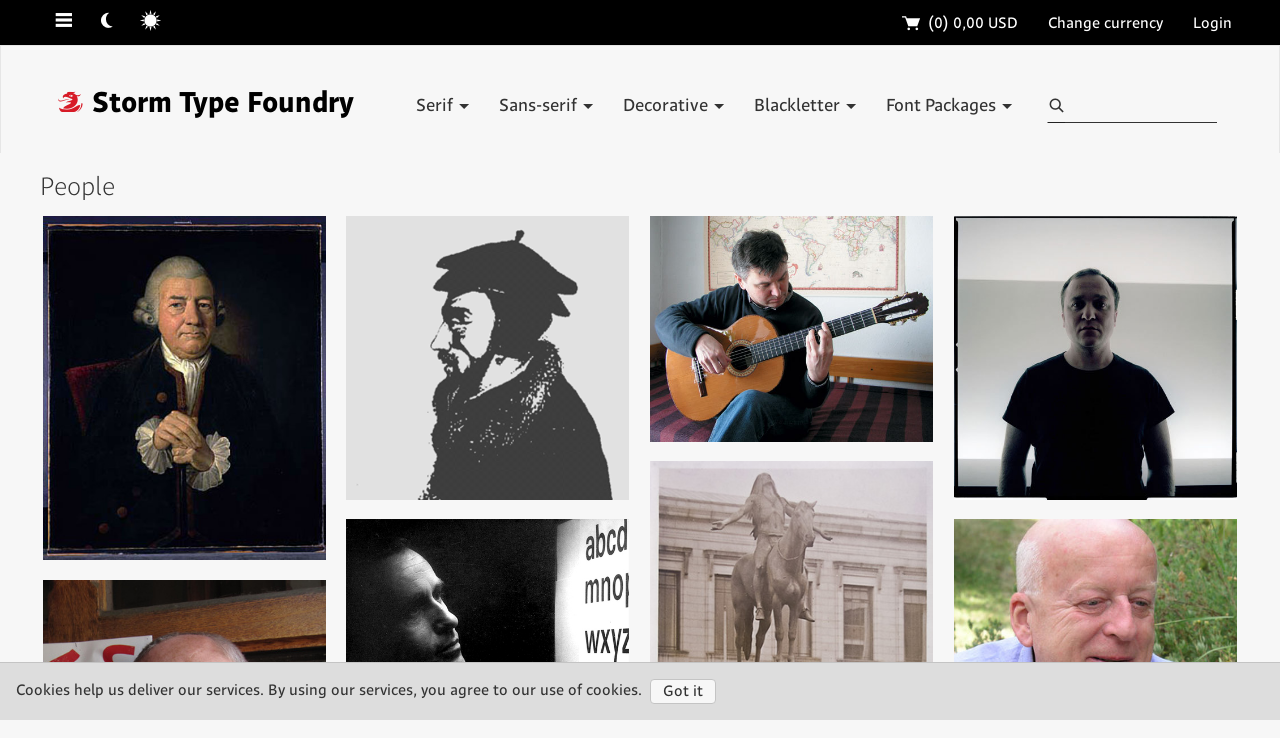

--- FILE ---
content_type: text/html; charset=utf-8
request_url: https://www.stormtype.com/people.php?id=5
body_size: 57411
content:
<!DOCTYPE html><html><head prefix="og: http://ogp.me/ns# fb: http://ogp.me/ns/fb# article: http://ogp.me/ns/article#"><!-- Google tag (gtag.js) -->
<script async src="https://www.googletagmanager.com/gtag/js?id=G-KP8ZB8S8SR"></script>
<script>
  window.dataLayer = window.dataLayer || [];
  function gtag(){dataLayer.push(arguments);}
  gtag('js', new Date());

  gtag('config', 'G-KP8ZB8S8SR');
</script><meta charset="utf-8" />
<script type="text/javascript">window.NREUM||(NREUM={});NREUM.info={"beacon":"bam.nr-data.net","errorBeacon":"bam.nr-data.net","licenseKey":"6864d9329d","applicationID":"5494771","transactionName":"IFdfRBcJXVUEQB4SEQFUWFNKFlRWEV5UTQ0NXFRI","queueTime":0,"applicationTime":185,"agent":""}</script>
<script type="text/javascript">(window.NREUM||(NREUM={})).init={ajax:{deny_list:["bam.nr-data.net"]},feature_flags:["soft_nav"]};(window.NREUM||(NREUM={})).loader_config={licenseKey:"6864d9329d",applicationID:"5494771",browserID:"5494779"};;/*! For license information please see nr-loader-rum-1.303.0.min.js.LICENSE.txt */
(()=>{var e,t,r={122:(e,t,r)=>{"use strict";r.d(t,{a:()=>i});var n=r(944);function i(e,t){try{if(!e||"object"!=typeof e)return(0,n.R)(3);if(!t||"object"!=typeof t)return(0,n.R)(4);const r=Object.create(Object.getPrototypeOf(t),Object.getOwnPropertyDescriptors(t)),a=0===Object.keys(r).length?e:r;for(let o in a)if(void 0!==e[o])try{if(null===e[o]){r[o]=null;continue}Array.isArray(e[o])&&Array.isArray(t[o])?r[o]=Array.from(new Set([...e[o],...t[o]])):"object"==typeof e[o]&&"object"==typeof t[o]?r[o]=i(e[o],t[o]):r[o]=e[o]}catch(e){r[o]||(0,n.R)(1,e)}return r}catch(e){(0,n.R)(2,e)}}},154:(e,t,r)=>{"use strict";r.d(t,{OF:()=>c,RI:()=>i,WN:()=>u,bv:()=>a,gm:()=>o,mw:()=>s,sb:()=>d});var n=r(863);const i="undefined"!=typeof window&&!!window.document,a="undefined"!=typeof WorkerGlobalScope&&("undefined"!=typeof self&&self instanceof WorkerGlobalScope&&self.navigator instanceof WorkerNavigator||"undefined"!=typeof globalThis&&globalThis instanceof WorkerGlobalScope&&globalThis.navigator instanceof WorkerNavigator),o=i?window:"undefined"!=typeof WorkerGlobalScope&&("undefined"!=typeof self&&self instanceof WorkerGlobalScope&&self||"undefined"!=typeof globalThis&&globalThis instanceof WorkerGlobalScope&&globalThis),s=Boolean("hidden"===o?.document?.visibilityState),c=/iPad|iPhone|iPod/.test(o.navigator?.userAgent),d=c&&"undefined"==typeof SharedWorker,u=((()=>{const e=o.navigator?.userAgent?.match(/Firefox[/\s](\d+\.\d+)/);Array.isArray(e)&&e.length>=2&&e[1]})(),Date.now()-(0,n.t)())},163:(e,t,r)=>{"use strict";r.d(t,{j:()=>E});var n=r(384),i=r(741);var a=r(555);r(860).K7.genericEvents;const o="experimental.resources",s="register",c=e=>{if(!e||"string"!=typeof e)return!1;try{document.createDocumentFragment().querySelector(e)}catch{return!1}return!0};var d=r(614),u=r(944),l=r(122);const f="[data-nr-mask]",g=e=>(0,l.a)(e,(()=>{const e={feature_flags:[],experimental:{allow_registered_children:!1,resources:!1},mask_selector:"*",block_selector:"[data-nr-block]",mask_input_options:{color:!1,date:!1,"datetime-local":!1,email:!1,month:!1,number:!1,range:!1,search:!1,tel:!1,text:!1,time:!1,url:!1,week:!1,textarea:!1,select:!1,password:!0}};return{ajax:{deny_list:void 0,block_internal:!0,enabled:!0,autoStart:!0},api:{get allow_registered_children(){return e.feature_flags.includes(s)||e.experimental.allow_registered_children},set allow_registered_children(t){e.experimental.allow_registered_children=t},duplicate_registered_data:!1},browser_consent_mode:{enabled:!1},distributed_tracing:{enabled:void 0,exclude_newrelic_header:void 0,cors_use_newrelic_header:void 0,cors_use_tracecontext_headers:void 0,allowed_origins:void 0},get feature_flags(){return e.feature_flags},set feature_flags(t){e.feature_flags=t},generic_events:{enabled:!0,autoStart:!0},harvest:{interval:30},jserrors:{enabled:!0,autoStart:!0},logging:{enabled:!0,autoStart:!0},metrics:{enabled:!0,autoStart:!0},obfuscate:void 0,page_action:{enabled:!0},page_view_event:{enabled:!0,autoStart:!0},page_view_timing:{enabled:!0,autoStart:!0},performance:{capture_marks:!1,capture_measures:!1,capture_detail:!0,resources:{get enabled(){return e.feature_flags.includes(o)||e.experimental.resources},set enabled(t){e.experimental.resources=t},asset_types:[],first_party_domains:[],ignore_newrelic:!0}},privacy:{cookies_enabled:!0},proxy:{assets:void 0,beacon:void 0},session:{expiresMs:d.wk,inactiveMs:d.BB},session_replay:{autoStart:!0,enabled:!1,preload:!1,sampling_rate:10,error_sampling_rate:100,collect_fonts:!1,inline_images:!1,fix_stylesheets:!0,mask_all_inputs:!0,get mask_text_selector(){return e.mask_selector},set mask_text_selector(t){c(t)?e.mask_selector="".concat(t,",").concat(f):""===t||null===t?e.mask_selector=f:(0,u.R)(5,t)},get block_class(){return"nr-block"},get ignore_class(){return"nr-ignore"},get mask_text_class(){return"nr-mask"},get block_selector(){return e.block_selector},set block_selector(t){c(t)?e.block_selector+=",".concat(t):""!==t&&(0,u.R)(6,t)},get mask_input_options(){return e.mask_input_options},set mask_input_options(t){t&&"object"==typeof t?e.mask_input_options={...t,password:!0}:(0,u.R)(7,t)}},session_trace:{enabled:!0,autoStart:!0},soft_navigations:{enabled:!0,autoStart:!0},spa:{enabled:!0,autoStart:!0},ssl:void 0,user_actions:{enabled:!0,elementAttributes:["id","className","tagName","type"]}}})());var p=r(154),h=r(324);let m=0;const v={buildEnv:h.F3,distMethod:h.Xs,version:h.xv,originTime:p.WN},b={consented:!1},y={appMetadata:{},get consented(){return this.session?.state?.consent||b.consented},set consented(e){b.consented=e},customTransaction:void 0,denyList:void 0,disabled:!1,harvester:void 0,isolatedBacklog:!1,isRecording:!1,loaderType:void 0,maxBytes:3e4,obfuscator:void 0,onerror:void 0,ptid:void 0,releaseIds:{},session:void 0,timeKeeper:void 0,registeredEntities:[],jsAttributesMetadata:{bytes:0},get harvestCount(){return++m}},_=e=>{const t=(0,l.a)(e,y),r=Object.keys(v).reduce((e,t)=>(e[t]={value:v[t],writable:!1,configurable:!0,enumerable:!0},e),{});return Object.defineProperties(t,r)};var w=r(701);const x=e=>{const t=e.startsWith("http");e+="/",r.p=t?e:"https://"+e};var S=r(836),k=r(241);const R={accountID:void 0,trustKey:void 0,agentID:void 0,licenseKey:void 0,applicationID:void 0,xpid:void 0},A=e=>(0,l.a)(e,R),T=new Set;function E(e,t={},r,o){let{init:s,info:c,loader_config:d,runtime:u={},exposed:l=!0}=t;if(!c){const e=(0,n.pV)();s=e.init,c=e.info,d=e.loader_config}e.init=g(s||{}),e.loader_config=A(d||{}),c.jsAttributes??={},p.bv&&(c.jsAttributes.isWorker=!0),e.info=(0,a.D)(c);const f=e.init,h=[c.beacon,c.errorBeacon];T.has(e.agentIdentifier)||(f.proxy.assets&&(x(f.proxy.assets),h.push(f.proxy.assets)),f.proxy.beacon&&h.push(f.proxy.beacon),e.beacons=[...h],function(e){const t=(0,n.pV)();Object.getOwnPropertyNames(i.W.prototype).forEach(r=>{const n=i.W.prototype[r];if("function"!=typeof n||"constructor"===n)return;let a=t[r];e[r]&&!1!==e.exposed&&"micro-agent"!==e.runtime?.loaderType&&(t[r]=(...t)=>{const n=e[r](...t);return a?a(...t):n})})}(e),(0,n.US)("activatedFeatures",w.B),e.runSoftNavOverSpa&&=!0===f.soft_navigations.enabled&&f.feature_flags.includes("soft_nav")),u.denyList=[...f.ajax.deny_list||[],...f.ajax.block_internal?h:[]],u.ptid=e.agentIdentifier,u.loaderType=r,e.runtime=_(u),T.has(e.agentIdentifier)||(e.ee=S.ee.get(e.agentIdentifier),e.exposed=l,(0,k.W)({agentIdentifier:e.agentIdentifier,drained:!!w.B?.[e.agentIdentifier],type:"lifecycle",name:"initialize",feature:void 0,data:e.config})),T.add(e.agentIdentifier)}},234:(e,t,r)=>{"use strict";r.d(t,{W:()=>a});var n=r(836),i=r(687);class a{constructor(e,t){this.agentIdentifier=e,this.ee=n.ee.get(e),this.featureName=t,this.blocked=!1}deregisterDrain(){(0,i.x3)(this.agentIdentifier,this.featureName)}}},241:(e,t,r)=>{"use strict";r.d(t,{W:()=>a});var n=r(154);const i="newrelic";function a(e={}){try{n.gm.dispatchEvent(new CustomEvent(i,{detail:e}))}catch(e){}}},261:(e,t,r)=>{"use strict";r.d(t,{$9:()=>d,BL:()=>s,CH:()=>g,Dl:()=>_,Fw:()=>y,PA:()=>m,Pl:()=>n,Pv:()=>k,Tb:()=>l,U2:()=>a,V1:()=>S,Wb:()=>x,bt:()=>b,cD:()=>v,d3:()=>w,dT:()=>c,eY:()=>p,fF:()=>f,hG:()=>i,k6:()=>o,nb:()=>h,o5:()=>u});const n="api-",i="addPageAction",a="addToTrace",o="addRelease",s="finished",c="interaction",d="log",u="noticeError",l="pauseReplay",f="recordCustomEvent",g="recordReplay",p="register",h="setApplicationVersion",m="setCurrentRouteName",v="setCustomAttribute",b="setErrorHandler",y="setPageViewName",_="setUserId",w="start",x="wrapLogger",S="measure",k="consent"},289:(e,t,r)=>{"use strict";r.d(t,{GG:()=>a,Qr:()=>s,sB:()=>o});var n=r(878);function i(){return"undefined"==typeof document||"complete"===document.readyState}function a(e,t){if(i())return e();(0,n.sp)("load",e,t)}function o(e){if(i())return e();(0,n.DD)("DOMContentLoaded",e)}function s(e){if(i())return e();(0,n.sp)("popstate",e)}},324:(e,t,r)=>{"use strict";r.d(t,{F3:()=>i,Xs:()=>a,xv:()=>n});const n="1.303.0",i="PROD",a="CDN"},374:(e,t,r)=>{r.nc=(()=>{try{return document?.currentScript?.nonce}catch(e){}return""})()},384:(e,t,r)=>{"use strict";r.d(t,{NT:()=>o,US:()=>u,Zm:()=>s,bQ:()=>d,dV:()=>c,pV:()=>l});var n=r(154),i=r(863),a=r(910);const o={beacon:"bam.nr-data.net",errorBeacon:"bam.nr-data.net"};function s(){return n.gm.NREUM||(n.gm.NREUM={}),void 0===n.gm.newrelic&&(n.gm.newrelic=n.gm.NREUM),n.gm.NREUM}function c(){let e=s();return e.o||(e.o={ST:n.gm.setTimeout,SI:n.gm.setImmediate||n.gm.setInterval,CT:n.gm.clearTimeout,XHR:n.gm.XMLHttpRequest,REQ:n.gm.Request,EV:n.gm.Event,PR:n.gm.Promise,MO:n.gm.MutationObserver,FETCH:n.gm.fetch,WS:n.gm.WebSocket},(0,a.i)(...Object.values(e.o))),e}function d(e,t){let r=s();r.initializedAgents??={},t.initializedAt={ms:(0,i.t)(),date:new Date},r.initializedAgents[e]=t}function u(e,t){s()[e]=t}function l(){return function(){let e=s();const t=e.info||{};e.info={beacon:o.beacon,errorBeacon:o.errorBeacon,...t}}(),function(){let e=s();const t=e.init||{};e.init={...t}}(),c(),function(){let e=s();const t=e.loader_config||{};e.loader_config={...t}}(),s()}},389:(e,t,r)=>{"use strict";function n(e,t=500,r={}){const n=r?.leading||!1;let i;return(...r)=>{n&&void 0===i&&(e.apply(this,r),i=setTimeout(()=>{i=clearTimeout(i)},t)),n||(clearTimeout(i),i=setTimeout(()=>{e.apply(this,r)},t))}}function i(e){let t=!1;return(...r)=>{t||(t=!0,e.apply(this,r))}}r.d(t,{J:()=>i,s:()=>n})},555:(e,t,r)=>{"use strict";r.d(t,{D:()=>s,f:()=>o});var n=r(384),i=r(122);const a={beacon:n.NT.beacon,errorBeacon:n.NT.errorBeacon,licenseKey:void 0,applicationID:void 0,sa:void 0,queueTime:void 0,applicationTime:void 0,ttGuid:void 0,user:void 0,account:void 0,product:void 0,extra:void 0,jsAttributes:{},userAttributes:void 0,atts:void 0,transactionName:void 0,tNamePlain:void 0};function o(e){try{return!!e.licenseKey&&!!e.errorBeacon&&!!e.applicationID}catch(e){return!1}}const s=e=>(0,i.a)(e,a)},566:(e,t,r)=>{"use strict";r.d(t,{LA:()=>s,bz:()=>o});var n=r(154);const i="xxxxxxxx-xxxx-4xxx-yxxx-xxxxxxxxxxxx";function a(e,t){return e?15&e[t]:16*Math.random()|0}function o(){const e=n.gm?.crypto||n.gm?.msCrypto;let t,r=0;return e&&e.getRandomValues&&(t=e.getRandomValues(new Uint8Array(30))),i.split("").map(e=>"x"===e?a(t,r++).toString(16):"y"===e?(3&a()|8).toString(16):e).join("")}function s(e){const t=n.gm?.crypto||n.gm?.msCrypto;let r,i=0;t&&t.getRandomValues&&(r=t.getRandomValues(new Uint8Array(e)));const o=[];for(var s=0;s<e;s++)o.push(a(r,i++).toString(16));return o.join("")}},606:(e,t,r)=>{"use strict";r.d(t,{i:()=>a});var n=r(908);a.on=o;var i=a.handlers={};function a(e,t,r,a){o(a||n.d,i,e,t,r)}function o(e,t,r,i,a){a||(a="feature"),e||(e=n.d);var o=t[a]=t[a]||{};(o[r]=o[r]||[]).push([e,i])}},607:(e,t,r)=>{"use strict";r.d(t,{W:()=>n});const n=(0,r(566).bz)()},614:(e,t,r)=>{"use strict";r.d(t,{BB:()=>o,H3:()=>n,g:()=>d,iL:()=>c,tS:()=>s,uh:()=>i,wk:()=>a});const n="NRBA",i="SESSION",a=144e5,o=18e5,s={STARTED:"session-started",PAUSE:"session-pause",RESET:"session-reset",RESUME:"session-resume",UPDATE:"session-update"},c={SAME_TAB:"same-tab",CROSS_TAB:"cross-tab"},d={OFF:0,FULL:1,ERROR:2}},630:(e,t,r)=>{"use strict";r.d(t,{T:()=>n});const n=r(860).K7.pageViewEvent},646:(e,t,r)=>{"use strict";r.d(t,{y:()=>n});class n{constructor(e){this.contextId=e}}},687:(e,t,r)=>{"use strict";r.d(t,{Ak:()=>d,Ze:()=>f,x3:()=>u});var n=r(241),i=r(836),a=r(606),o=r(860),s=r(646);const c={};function d(e,t){const r={staged:!1,priority:o.P3[t]||0};l(e),c[e].get(t)||c[e].set(t,r)}function u(e,t){e&&c[e]&&(c[e].get(t)&&c[e].delete(t),p(e,t,!1),c[e].size&&g(e))}function l(e){if(!e)throw new Error("agentIdentifier required");c[e]||(c[e]=new Map)}function f(e="",t="feature",r=!1){if(l(e),!e||!c[e].get(t)||r)return p(e,t);c[e].get(t).staged=!0,g(e)}function g(e){const t=Array.from(c[e]);t.every(([e,t])=>t.staged)&&(t.sort((e,t)=>e[1].priority-t[1].priority),t.forEach(([t])=>{c[e].delete(t),p(e,t)}))}function p(e,t,r=!0){const o=e?i.ee.get(e):i.ee,c=a.i.handlers;if(!o.aborted&&o.backlog&&c){if((0,n.W)({agentIdentifier:e,type:"lifecycle",name:"drain",feature:t}),r){const e=o.backlog[t],r=c[t];if(r){for(let t=0;e&&t<e.length;++t)h(e[t],r);Object.entries(r).forEach(([e,t])=>{Object.values(t||{}).forEach(t=>{t[0]?.on&&t[0]?.context()instanceof s.y&&t[0].on(e,t[1])})})}}o.isolatedBacklog||delete c[t],o.backlog[t]=null,o.emit("drain-"+t,[])}}function h(e,t){var r=e[1];Object.values(t[r]||{}).forEach(t=>{var r=e[0];if(t[0]===r){var n=t[1],i=e[3],a=e[2];n.apply(i,a)}})}},699:(e,t,r)=>{"use strict";r.d(t,{It:()=>a,KC:()=>s,No:()=>i,qh:()=>o});var n=r(860);const i=16e3,a=1e6,o="SESSION_ERROR",s={[n.K7.logging]:!0,[n.K7.genericEvents]:!1,[n.K7.jserrors]:!1,[n.K7.ajax]:!1}},701:(e,t,r)=>{"use strict";r.d(t,{B:()=>a,t:()=>o});var n=r(241);const i=new Set,a={};function o(e,t){const r=t.agentIdentifier;a[r]??={},e&&"object"==typeof e&&(i.has(r)||(t.ee.emit("rumresp",[e]),a[r]=e,i.add(r),(0,n.W)({agentIdentifier:r,loaded:!0,drained:!0,type:"lifecycle",name:"load",feature:void 0,data:e})))}},741:(e,t,r)=>{"use strict";r.d(t,{W:()=>a});var n=r(944),i=r(261);class a{#e(e,...t){if(this[e]!==a.prototype[e])return this[e](...t);(0,n.R)(35,e)}addPageAction(e,t){return this.#e(i.hG,e,t)}register(e){return this.#e(i.eY,e)}recordCustomEvent(e,t){return this.#e(i.fF,e,t)}setPageViewName(e,t){return this.#e(i.Fw,e,t)}setCustomAttribute(e,t,r){return this.#e(i.cD,e,t,r)}noticeError(e,t){return this.#e(i.o5,e,t)}setUserId(e){return this.#e(i.Dl,e)}setApplicationVersion(e){return this.#e(i.nb,e)}setErrorHandler(e){return this.#e(i.bt,e)}addRelease(e,t){return this.#e(i.k6,e,t)}log(e,t){return this.#e(i.$9,e,t)}start(){return this.#e(i.d3)}finished(e){return this.#e(i.BL,e)}recordReplay(){return this.#e(i.CH)}pauseReplay(){return this.#e(i.Tb)}addToTrace(e){return this.#e(i.U2,e)}setCurrentRouteName(e){return this.#e(i.PA,e)}interaction(e){return this.#e(i.dT,e)}wrapLogger(e,t,r){return this.#e(i.Wb,e,t,r)}measure(e,t){return this.#e(i.V1,e,t)}consent(e){return this.#e(i.Pv,e)}}},773:(e,t,r)=>{"use strict";r.d(t,{z_:()=>a,XG:()=>s,TZ:()=>n,rs:()=>i,xV:()=>o});r(154),r(566),r(384);const n=r(860).K7.metrics,i="sm",a="cm",o="storeSupportabilityMetrics",s="storeEventMetrics"},782:(e,t,r)=>{"use strict";r.d(t,{T:()=>n});const n=r(860).K7.pageViewTiming},836:(e,t,r)=>{"use strict";r.d(t,{P:()=>s,ee:()=>c});var n=r(384),i=r(990),a=r(646),o=r(607);const s="nr@context:".concat(o.W),c=function e(t,r){var n={},o={},u={},l=!1;try{l=16===r.length&&d.initializedAgents?.[r]?.runtime.isolatedBacklog}catch(e){}var f={on:p,addEventListener:p,removeEventListener:function(e,t){var r=n[e];if(!r)return;for(var i=0;i<r.length;i++)r[i]===t&&r.splice(i,1)},emit:function(e,r,n,i,a){!1!==a&&(a=!0);if(c.aborted&&!i)return;t&&a&&t.emit(e,r,n);var s=g(n);h(e).forEach(e=>{e.apply(s,r)});var d=v()[o[e]];d&&d.push([f,e,r,s]);return s},get:m,listeners:h,context:g,buffer:function(e,t){const r=v();if(t=t||"feature",f.aborted)return;Object.entries(e||{}).forEach(([e,n])=>{o[n]=t,t in r||(r[t]=[])})},abort:function(){f._aborted=!0,Object.keys(f.backlog).forEach(e=>{delete f.backlog[e]})},isBuffering:function(e){return!!v()[o[e]]},debugId:r,backlog:l?{}:t&&"object"==typeof t.backlog?t.backlog:{},isolatedBacklog:l};return Object.defineProperty(f,"aborted",{get:()=>{let e=f._aborted||!1;return e||(t&&(e=t.aborted),e)}}),f;function g(e){return e&&e instanceof a.y?e:e?(0,i.I)(e,s,()=>new a.y(s)):new a.y(s)}function p(e,t){n[e]=h(e).concat(t)}function h(e){return n[e]||[]}function m(t){return u[t]=u[t]||e(f,t)}function v(){return f.backlog}}(void 0,"globalEE"),d=(0,n.Zm)();d.ee||(d.ee=c)},843:(e,t,r)=>{"use strict";r.d(t,{u:()=>i});var n=r(878);function i(e,t=!1,r,i){(0,n.DD)("visibilitychange",function(){if(t)return void("hidden"===document.visibilityState&&e());e(document.visibilityState)},r,i)}},860:(e,t,r)=>{"use strict";r.d(t,{$J:()=>u,K7:()=>c,P3:()=>d,XX:()=>i,Yy:()=>s,df:()=>a,qY:()=>n,v4:()=>o});const n="events",i="jserrors",a="browser/blobs",o="rum",s="browser/logs",c={ajax:"ajax",genericEvents:"generic_events",jserrors:i,logging:"logging",metrics:"metrics",pageAction:"page_action",pageViewEvent:"page_view_event",pageViewTiming:"page_view_timing",sessionReplay:"session_replay",sessionTrace:"session_trace",softNav:"soft_navigations",spa:"spa"},d={[c.pageViewEvent]:1,[c.pageViewTiming]:2,[c.metrics]:3,[c.jserrors]:4,[c.spa]:5,[c.ajax]:6,[c.sessionTrace]:7,[c.softNav]:8,[c.sessionReplay]:9,[c.logging]:10,[c.genericEvents]:11},u={[c.pageViewEvent]:o,[c.pageViewTiming]:n,[c.ajax]:n,[c.spa]:n,[c.softNav]:n,[c.metrics]:i,[c.jserrors]:i,[c.sessionTrace]:a,[c.sessionReplay]:a,[c.logging]:s,[c.genericEvents]:"ins"}},863:(e,t,r)=>{"use strict";function n(){return Math.floor(performance.now())}r.d(t,{t:()=>n})},878:(e,t,r)=>{"use strict";function n(e,t){return{capture:e,passive:!1,signal:t}}function i(e,t,r=!1,i){window.addEventListener(e,t,n(r,i))}function a(e,t,r=!1,i){document.addEventListener(e,t,n(r,i))}r.d(t,{DD:()=>a,jT:()=>n,sp:()=>i})},908:(e,t,r)=>{"use strict";r.d(t,{d:()=>n,p:()=>i});var n=r(836).ee.get("handle");function i(e,t,r,i,a){a?(a.buffer([e],i),a.emit(e,t,r)):(n.buffer([e],i),n.emit(e,t,r))}},910:(e,t,r)=>{"use strict";r.d(t,{i:()=>a});var n=r(944);const i=new Map;function a(...e){return e.every(e=>{if(i.has(e))return i.get(e);const t="function"==typeof e&&e.toString().includes("[native code]");return t||(0,n.R)(64,e?.name||e?.toString()),i.set(e,t),t})}},944:(e,t,r)=>{"use strict";r.d(t,{R:()=>i});var n=r(241);function i(e,t){"function"==typeof console.debug&&(console.debug("New Relic Warning: https://github.com/newrelic/newrelic-browser-agent/blob/main/docs/warning-codes.md#".concat(e),t),(0,n.W)({agentIdentifier:null,drained:null,type:"data",name:"warn",feature:"warn",data:{code:e,secondary:t}}))}},990:(e,t,r)=>{"use strict";r.d(t,{I:()=>i});var n=Object.prototype.hasOwnProperty;function i(e,t,r){if(n.call(e,t))return e[t];var i=r();if(Object.defineProperty&&Object.keys)try{return Object.defineProperty(e,t,{value:i,writable:!0,enumerable:!1}),i}catch(e){}return e[t]=i,i}}},n={};function i(e){var t=n[e];if(void 0!==t)return t.exports;var a=n[e]={exports:{}};return r[e](a,a.exports,i),a.exports}i.m=r,i.d=(e,t)=>{for(var r in t)i.o(t,r)&&!i.o(e,r)&&Object.defineProperty(e,r,{enumerable:!0,get:t[r]})},i.f={},i.e=e=>Promise.all(Object.keys(i.f).reduce((t,r)=>(i.f[r](e,t),t),[])),i.u=e=>"nr-rum-1.303.0.min.js",i.o=(e,t)=>Object.prototype.hasOwnProperty.call(e,t),e={},t="NRBA-1.303.0.PROD:",i.l=(r,n,a,o)=>{if(e[r])e[r].push(n);else{var s,c;if(void 0!==a)for(var d=document.getElementsByTagName("script"),u=0;u<d.length;u++){var l=d[u];if(l.getAttribute("src")==r||l.getAttribute("data-webpack")==t+a){s=l;break}}if(!s){c=!0;var f={296:"sha512-DjFbtykbDCyUDGsp+l/dYhH0LhW/Jv9sDnc+aleTRmpV1ZRfyOeip4Sv4USz3Fk0DZCWshsM7d24cTr9Xf3L/A=="};(s=document.createElement("script")).charset="utf-8",i.nc&&s.setAttribute("nonce",i.nc),s.setAttribute("data-webpack",t+a),s.src=r,0!==s.src.indexOf(window.location.origin+"/")&&(s.crossOrigin="anonymous"),f[o]&&(s.integrity=f[o])}e[r]=[n];var g=(t,n)=>{s.onerror=s.onload=null,clearTimeout(p);var i=e[r];if(delete e[r],s.parentNode&&s.parentNode.removeChild(s),i&&i.forEach(e=>e(n)),t)return t(n)},p=setTimeout(g.bind(null,void 0,{type:"timeout",target:s}),12e4);s.onerror=g.bind(null,s.onerror),s.onload=g.bind(null,s.onload),c&&document.head.appendChild(s)}},i.r=e=>{"undefined"!=typeof Symbol&&Symbol.toStringTag&&Object.defineProperty(e,Symbol.toStringTag,{value:"Module"}),Object.defineProperty(e,"__esModule",{value:!0})},i.p="https://js-agent.newrelic.com/",(()=>{var e={374:0,840:0};i.f.j=(t,r)=>{var n=i.o(e,t)?e[t]:void 0;if(0!==n)if(n)r.push(n[2]);else{var a=new Promise((r,i)=>n=e[t]=[r,i]);r.push(n[2]=a);var o=i.p+i.u(t),s=new Error;i.l(o,r=>{if(i.o(e,t)&&(0!==(n=e[t])&&(e[t]=void 0),n)){var a=r&&("load"===r.type?"missing":r.type),o=r&&r.target&&r.target.src;s.message="Loading chunk "+t+" failed.\n("+a+": "+o+")",s.name="ChunkLoadError",s.type=a,s.request=o,n[1](s)}},"chunk-"+t,t)}};var t=(t,r)=>{var n,a,[o,s,c]=r,d=0;if(o.some(t=>0!==e[t])){for(n in s)i.o(s,n)&&(i.m[n]=s[n]);if(c)c(i)}for(t&&t(r);d<o.length;d++)a=o[d],i.o(e,a)&&e[a]&&e[a][0](),e[a]=0},r=self["webpackChunk:NRBA-1.303.0.PROD"]=self["webpackChunk:NRBA-1.303.0.PROD"]||[];r.forEach(t.bind(null,0)),r.push=t.bind(null,r.push.bind(r))})(),(()=>{"use strict";i(374);var e=i(566),t=i(741);class r extends t.W{agentIdentifier=(0,e.LA)(16)}var n=i(860);const a=Object.values(n.K7);var o=i(163);var s=i(908),c=i(863),d=i(261),u=i(241),l=i(944),f=i(701),g=i(773);function p(e,t,i,a){const o=a||i;!o||o[e]&&o[e]!==r.prototype[e]||(o[e]=function(){(0,s.p)(g.xV,["API/"+e+"/called"],void 0,n.K7.metrics,i.ee),(0,u.W)({agentIdentifier:i.agentIdentifier,drained:!!f.B?.[i.agentIdentifier],type:"data",name:"api",feature:d.Pl+e,data:{}});try{return t.apply(this,arguments)}catch(e){(0,l.R)(23,e)}})}function h(e,t,r,n,i){const a=e.info;null===r?delete a.jsAttributes[t]:a.jsAttributes[t]=r,(i||null===r)&&(0,s.p)(d.Pl+n,[(0,c.t)(),t,r],void 0,"session",e.ee)}var m=i(687),v=i(234),b=i(289),y=i(154),_=i(384);const w=e=>y.RI&&!0===e?.privacy.cookies_enabled;function x(e){return!!(0,_.dV)().o.MO&&w(e)&&!0===e?.session_trace.enabled}var S=i(389),k=i(699);class R extends v.W{constructor(e,t){super(e.agentIdentifier,t),this.agentRef=e,this.abortHandler=void 0,this.featAggregate=void 0,this.loadedSuccessfully=void 0,this.onAggregateImported=new Promise(e=>{this.loadedSuccessfully=e}),this.deferred=Promise.resolve(),!1===e.init[this.featureName].autoStart?this.deferred=new Promise((t,r)=>{this.ee.on("manual-start-all",(0,S.J)(()=>{(0,m.Ak)(e.agentIdentifier,this.featureName),t()}))}):(0,m.Ak)(e.agentIdentifier,t)}importAggregator(e,t,r={}){if(this.featAggregate)return;const n=async()=>{let n;await this.deferred;try{if(w(e.init)){const{setupAgentSession:t}=await i.e(296).then(i.bind(i,305));n=t(e)}}catch(e){(0,l.R)(20,e),this.ee.emit("internal-error",[e]),(0,s.p)(k.qh,[e],void 0,this.featureName,this.ee)}try{if(!this.#t(this.featureName,n,e.init))return(0,m.Ze)(this.agentIdentifier,this.featureName),void this.loadedSuccessfully(!1);const{Aggregate:i}=await t();this.featAggregate=new i(e,r),e.runtime.harvester.initializedAggregates.push(this.featAggregate),this.loadedSuccessfully(!0)}catch(e){(0,l.R)(34,e),this.abortHandler?.(),(0,m.Ze)(this.agentIdentifier,this.featureName,!0),this.loadedSuccessfully(!1),this.ee&&this.ee.abort()}};y.RI?(0,b.GG)(()=>n(),!0):n()}#t(e,t,r){if(this.blocked)return!1;switch(e){case n.K7.sessionReplay:return x(r)&&!!t;case n.K7.sessionTrace:return!!t;default:return!0}}}var A=i(630),T=i(614);class E extends R{static featureName=A.T;constructor(e){var t;super(e,A.T),this.setupInspectionEvents(e.agentIdentifier),t=e,p(d.Fw,function(e,r){"string"==typeof e&&("/"!==e.charAt(0)&&(e="/"+e),t.runtime.customTransaction=(r||"http://custom.transaction")+e,(0,s.p)(d.Pl+d.Fw,[(0,c.t)()],void 0,void 0,t.ee))},t),this.importAggregator(e,()=>i.e(296).then(i.bind(i,108)))}setupInspectionEvents(e){const t=(t,r)=>{t&&(0,u.W)({agentIdentifier:e,timeStamp:t.timeStamp,loaded:"complete"===t.target.readyState,type:"window",name:r,data:t.target.location+""})};(0,b.sB)(e=>{t(e,"DOMContentLoaded")}),(0,b.GG)(e=>{t(e,"load")}),(0,b.Qr)(e=>{t(e,"navigate")}),this.ee.on(T.tS.UPDATE,(t,r)=>{(0,u.W)({agentIdentifier:e,type:"lifecycle",name:"session",data:r})})}}var N=i(843),j=i(878),I=i(782);class P extends R{static featureName=I.T;constructor(e){super(e,I.T),y.RI&&((0,N.u)(()=>(0,s.p)("docHidden",[(0,c.t)()],void 0,I.T,this.ee),!0),(0,j.sp)("pagehide",()=>(0,s.p)("winPagehide",[(0,c.t)()],void 0,I.T,this.ee)),this.importAggregator(e,()=>i.e(296).then(i.bind(i,350))))}}class O extends R{static featureName=g.TZ;constructor(e){super(e,g.TZ),y.RI&&document.addEventListener("securitypolicyviolation",e=>{(0,s.p)(g.xV,["Generic/CSPViolation/Detected"],void 0,this.featureName,this.ee)}),this.importAggregator(e,()=>i.e(296).then(i.bind(i,623)))}}new class extends r{constructor(e){var t;(super(),y.gm)?(this.features={},(0,_.bQ)(this.agentIdentifier,this),this.desiredFeatures=new Set(e.features||[]),this.desiredFeatures.add(E),this.runSoftNavOverSpa=[...this.desiredFeatures].some(e=>e.featureName===n.K7.softNav),(0,o.j)(this,e,e.loaderType||"agent"),t=this,p(d.cD,function(e,r,n=!1){if("string"==typeof e){if(["string","number","boolean"].includes(typeof r)||null===r)return h(t,e,r,d.cD,n);(0,l.R)(40,typeof r)}else(0,l.R)(39,typeof e)},t),function(e){p(d.Dl,function(t){if("string"==typeof t||null===t)return h(e,"enduser.id",t,d.Dl,!0);(0,l.R)(41,typeof t)},e)}(this),function(e){p(d.nb,function(t){if("string"==typeof t||null===t)return h(e,"application.version",t,d.nb,!1);(0,l.R)(42,typeof t)},e)}(this),function(e){p(d.d3,function(){e.ee.emit("manual-start-all")},e)}(this),function(e){p(d.Pv,function(t=!0){if("boolean"==typeof t){if((0,s.p)(d.Pl+d.Pv,[t],void 0,"session",e.ee),e.runtime.consented=t,t){const t=e.features.page_view_event;t.onAggregateImported.then(e=>{const r=t.featAggregate;e&&!r.sentRum&&r.sendRum()})}}else(0,l.R)(65,typeof t)},e)}(this),this.run()):(0,l.R)(21)}get config(){return{info:this.info,init:this.init,loader_config:this.loader_config,runtime:this.runtime}}get api(){return this}run(){try{const e=function(e){const t={};return a.forEach(r=>{t[r]=!!e[r]?.enabled}),t}(this.init),t=[...this.desiredFeatures];t.sort((e,t)=>n.P3[e.featureName]-n.P3[t.featureName]),t.forEach(t=>{if(!e[t.featureName]&&t.featureName!==n.K7.pageViewEvent)return;if(this.runSoftNavOverSpa&&t.featureName===n.K7.spa)return;if(!this.runSoftNavOverSpa&&t.featureName===n.K7.softNav)return;const r=function(e){switch(e){case n.K7.ajax:return[n.K7.jserrors];case n.K7.sessionTrace:return[n.K7.ajax,n.K7.pageViewEvent];case n.K7.sessionReplay:return[n.K7.sessionTrace];case n.K7.pageViewTiming:return[n.K7.pageViewEvent];default:return[]}}(t.featureName).filter(e=>!(e in this.features));r.length>0&&(0,l.R)(36,{targetFeature:t.featureName,missingDependencies:r}),this.features[t.featureName]=new t(this)})}catch(e){(0,l.R)(22,e);for(const e in this.features)this.features[e].abortHandler?.();const t=(0,_.Zm)();delete t.initializedAgents[this.agentIdentifier]?.features,delete this.sharedAggregator;return t.ee.get(this.agentIdentifier).abort(),!1}}}({features:[E,P,O],loaderType:"lite"})})()})();</script><title>People | Storm Type Foundry</title><meta content="width=device-width, initial-scale=1.0, maximum-scale=1.0, user-scalable=no" name="viewport" /><meta content="" name="description" /><meta content="GravaStar s.r.o. https://www.gravastar.cz" name="author" /><link href="/favicon_stormtype.png" rel="icon" type="image/png" /><meta content="author" property="og:type" /><meta content="https://www.facebook.com/stormtype" property="article:author" /><meta name="csrf-param" content="authenticity_token" />
<meta name="csrf-token" content="4Y0/mssGyV5xnsdcd8tcwPyq4lyOWX63I/07BBEtTNz4XYzmmkkFoamo9z9VHp1q0pGwJ0jtyxMcHYag2BSuKA==" /><!--HTML5 shim and Respond.js IE8 support of HTML5 elements and media queries--><!--[if lt IE 9]><script src="https://oss.maxcdn.com/libs/html5shiv/3.7.0/html5shiv.js"></script>
<script src="https://oss.maxcdn.com/libs/respond.js/1.3.0/respond.min.js"></script><![endif]--><link rel="stylesheet" media="all" href="/assets/public-2310c59ca0f714048422edae2ba09e52665033e249f3c1039722ed039045a408.css" data-turbolinks-track="reload" /><link rel="stylesheet" media="all" href="/assets/theme-light-d9a144bf1d42ce1db6a41eb283fbda8bfc7a4f2a3b3384609c41e9895230c070.css" data-turbolinks-track="reload" /><script src="/assets/application-142e4f32007e5ed5c314928121f9a8eed8735549844ab6521f3bcae0ef94707e.js" data-turbolinks-track="reload"></script></head><body><script type="text/javascript">

	  var _gaq = _gaq || [];
	  _gaq.push(['_setAccount', 'UA-5168108-4']);
	  _gaq.push(['_trackPageview']);
	
	  (function() {
		var ga = document.createElement('script'); ga.type = 'text/javascript'; ga.async = true;
		ga.src = ('https:' == document.location.protocol ? 'https://ssl' : 'http://www') + '.google-analytics.com/ga.js';
		var s = document.getElementsByTagName('script')[0]; s.parentNode.insertBefore(ga, s);
	  })();
	
	</script><div class="cookie-agreement"><span>Cookies help us deliver our services. By using our services, you agree to our use of cookies.</span><a class="btn btn-md btn-default" data-remote="true" href="/agree_to_cookies">Got it</a></div><div class="cart-stripe pt-2"><div class="container-fluid d-flex justify-content-between"><ul class="nav navbar-nav navbar-left navbar-condensed mt-1 mb-2 sticky-top d-flex align-items-center"><li class="pad-10"><label class="menu-toggle big-icon" for="toggle-right">&#x2630;</label></li><li><div class="btn-group theme mb-0"><a class="btn btn-sm big-icon" href="?dm=true" title="Dark mode">&#x263E;</a><a class="btn btn-sm big-icon" href="?dm=false" title="Light mode">&#x263C;</a></div></li></ul><ul class="nav navbar-nav navbar-right navbar-condensed mt-1 mb-2 sticky-top d-flex align-items-center"><li class="light-font" id="cart-counter"><a href="/cart"><span class="icon-symbol" title="Cart">&#x1F6D2; </span> (0) <span class="hidden-xs">0,00 USD</span></a></li><li class="hidden-xs currency dropdown"><a role="button" class="dropdown-toggle" id="chngCurrency" data-toggle="dropdown" aria-haspopup="true" aria-expanded="true" style="" href="#">Change currency</a><ul aria-labelledby="chngCurrency" class="dropdown-menu" role="menu"><li><a class="dropdown-item currency-item" href="/change_currency/CZK?orig=%2Fpeople.php">CZK</a></li><li><a class="dropdown-item currency-item" href="/change_currency/EUR?orig=%2Fpeople.php">EUR</a></li><li><a class="dropdown-item currency-item" href="/change_currency/USD?orig=%2Fpeople.php">USD</a></li></ul></li><li class="visible-xs currency dropdown"><a role="button" class="dropdown-toggle" id="chngCurrency" data-toggle="dropdown" aria-haspopup="true" aria-expanded="true" style="" href="#">Currency</a><ul aria-labelledby="chngCurrency" class="dropdown-menu absolute" role="menu"><li><a class="dropdown-item currency-item" href="/change_currency/CZK?orig=%2Fpeople.php">CZK</a></li><li><a class="dropdown-item currency-item" href="/change_currency/EUR?orig=%2Fpeople.php">EUR</a></li><li><a class="dropdown-item currency-item" href="/change_currency/USD?orig=%2Fpeople.php">USD</a></li></ul></li><li><a class="" href="/users/sign_in"><span class="glyphicon glyphicon-on"></span>Login</a></li></ul></div></div><input id="toggle-right" name="toggle-right" type="checkbox" /><nav class="menu"><div class="text-right"><label class="menu-toggle" for="toggle-right">&#x2715;</label></div><ul class="nav"><li><a href="/licenses">Licensing</a></li><li><a href="/packages">Font Packages</a></li><li><a href="/custom-fonts"><span class="translation_missing" title="translation missing: en.layouts.application.custom_fonts">Custom Fonts</span></a></li><li><a href="https://www.stormtype.com/books">Printed Materials</a></li><li><a href="/products/bestsellers">Bestsellers</a></li><li><a href="/tags/cyrillic">Cyrillic</a></li><li><a href="/tags/greek">Greek</a></li></ul><ul class="nav"><li><a target="_blank" href="/contact_us">Contact Us</a></li><li><a target="_blank" href="https://www.facebook.com/stormtype">Facebook</a></li><li><a target="_blank" href="https://www.instagram.com/stormtypefoundry/?hl=cs">Instagram</a></li></ul><ul class="nav"><li><a href="/about_us">About Us</a></li><li><a href="/people">People</a></li><li><a href="/help">Help</a></li><li><a href="/business/conditions">Rules and Conditions</a></li><li><a href="/privacy">Privacy Policy</a></li><li><a data-turbolinks="false" href="/gdpr">GDPR</a></li></ul></nav><div class="navbar navbar-default"><div class="container-fluid pt-5 pb-4 mt-3"><div class="navbar-header ml-xs-O"><button class="navbar-toggle" data-target=".navbar-collapse" data-toggle="collapse" type="button"><span class="sr-only">Toggle navigation</span><span class="icon-bar"></span><span class="icon-bar"></span><span class="icon-bar"></span></button><a class="navbar-brand" href="/"><span class="logo-symbol">&#x2753;</span><span class="edit-xs-logo"> Storm Type Foundry</span></a></div><div class="collapse navbar-collapse"><ul class="nav navbar-nav navbar-ri"><li class="transformed dropdown"><a class="dropdown-toggle disabled" data-toggle="dropdown" aria-expanded="true" href="/categories/serif">Serif&nbsp;<span class="caret"></span></a><ul class="dropdown-menu" role="menu"><li><a data-turbolinks="false" href="https://www.stormtype.com/families/academica">Academica</a></li><li><a data-turbolinks="false" href="https://www.stormtype.com/families/alebrijes">Alebrijes</a></li><li><a data-turbolinks="false" href="https://www.stormtype.com/families/amor-serif">Amor Serif</a></li><li><a data-turbolinks="false" href="https://www.stormtype.com/families/andulka-serif">Andulka</a></li><li><a data-turbolinks="false" href="https://www.stormtype.com/families/anselm-serif">Anselm Serif</a></li><li><a data-turbolinks="false" href="https://www.stormtype.com/families/antique">Antique</a></li><li><a data-turbolinks="false" href="https://www.stormtype.com/families/areplos">Areplos</a></li><li><a data-turbolinks="false" href="https://www.stormtype.com/families/baskerville-neo">Baskerville Neo</a></li><li><a data-turbolinks="false" href="https://www.stormtype.com/families/baskerville-original">Baskerville Original</a></li><li><a data-turbolinks="false" href="https://www.stormtype.com/families/beletria">Beletria</a></li><li><a data-turbolinks="false" href="https://www.stormtype.com/families/bohemica">Bohemica Sans &amp; Serif</a></li><li><a data-turbolinks="false" href="https://www.stormtype.com/families/carot-display">Carot Display</a></li><li><a data-turbolinks="false" href="https://www.stormtype.com/families/carot-slab">Carot Slab</a></li><li><a data-turbolinks="false" href="https://www.stormtype.com/families/carot-text">Carot Text</a></li><li><a data-turbolinks="false" href="https://www.stormtype.com/families/clara-serif">Clara Serif</a></li><li><a data-turbolinks="false" href="https://www.stormtype.com/families/comenia-serif-pro">Comenia Serif Pro</a></li><li><a data-turbolinks="false" href="https://www.stormtype.com/families/defender">Defender</a></li><li><a data-turbolinks="false" href="https://www.stormtype.com/families/ermina">Ermina</a></li><li><a data-turbolinks="false" href="https://www.stormtype.com/families/etelka-slab">Etelka Slab</a></li><li><a data-turbolinks="false" href="https://www.stormtype.com/families/farao">Farao</a></li><li><a data-turbolinks="false" href="https://www.stormtype.com/families/genre">Genre</a></li><li><a data-turbolinks="false" href="https://www.stormtype.com/families/hercules">Hercules</a></li><li><a data-turbolinks="false" href="https://www.stormtype.com/families/jannon-antiqua">Jannon Antiqua</a></li><li><a data-turbolinks="false" href="https://www.stormtype.com/families/jannon">Jannon Neo</a></li><li><a data-turbolinks="false" href="https://www.stormtype.com/families/juvenis">Juvenis</a></li><li><a data-turbolinks="false" href="https://www.stormtype.com/families/kingdom">Kingdom</a></li><li><a data-turbolinks="false" href="https://www.stormtype.com/families/lexon">Lexon</a></li><li><a data-turbolinks="false" href="https://www.stormtype.com/families/lido-stf">Lido STF</a></li><li><a data-turbolinks="false" href="https://www.stormtype.com/families/mediaeval">Mediaeval</a></li><li><a data-turbolinks="false" href="https://www.stormtype.com/families/mramor-pro">Mramor</a></li><li><a data-turbolinks="false" href="https://www.stormtype.com/families/pentagraf">Pentagraf</a></li><li><a data-turbolinks="false" href="https://www.stormtype.com/families/pepone">Pepone</a></li><li><a data-turbolinks="false" href="https://www.stormtype.com/families/preissig-antikva">Preissig Antikva</a></li><li><a data-turbolinks="false" href="https://www.stormtype.com/families/preissig-poster">Preissig Poster</a></li><li><a data-turbolinks="false" href="https://www.stormtype.com/families/quercus">Quercus Serif</a></li><li><a data-turbolinks="false" href="https://www.stormtype.com/families/quercus-10">Quercus Ten</a></li><li><a data-turbolinks="false" href="https://www.stormtype.com/families/regent">Regent</a></li><li><a data-turbolinks="false" href="https://www.stormtype.com/families/regula">Regula</a></li><li><a data-turbolinks="false" href="https://www.stormtype.com/families/serapion">Serapion</a></li><li><a data-turbolinks="false" href="https://www.stormtype.com/families/tenebra">Tenebra</a></li><li><a data-turbolinks="false" href="https://www.stormtype.com/families/trivia-humanist">Trivia Humanist</a></li><li><a data-turbolinks="false" href="https://www.stormtype.com/families/trivia-serif">Trivia Serif</a></li><li><a data-turbolinks="false" href="https://www.stormtype.com/families/trivia-serif-10">Trivia Serif 10</a></li><li><a data-turbolinks="false" href="https://www.stormtype.com/families/trivia-slab">Trivia Slab</a></li><li><a data-turbolinks="false" href="https://www.stormtype.com/families/tusar">Tusar</a></li><li><a data-turbolinks="false" href="https://www.stormtype.com/families/tyfa-antikva">Týfa Antikva</a></li><li><a data-turbolinks="false" href="https://www.stormtype.com/families/walbaum">Walbaum 2010 Pro</a></li></ul></li><li class="transformed dropdown"><a class="dropdown-toggle disabled" data-toggle="dropdown" aria-expanded="true" href="/categories/sans-serif">Sans-serif&nbsp;<span class="caret"></span></a><ul class="dropdown-menu" role="menu"><li><a data-turbolinks="false" href="https://www.stormtype.com/families/academica-sans">Academica Sans</a></li><li><a data-turbolinks="false" href="https://www.stormtype.com/families/amor-sans">Amor Sans Neo</a></li><li><a data-turbolinks="false" href="https://www.stormtype.com/families/amphibia">Amphibia</a></li><li><a data-turbolinks="false" href="https://www.stormtype.com/families/andulka-sans">Andulka Sans</a></li><li><a data-turbolinks="false" href="https://www.stormtype.com/families/anselm-sans">Anselm Sans</a></li><li><a data-turbolinks="false" href="https://www.stormtype.com/families/bahnhof">Bahnhof</a></li><li><a data-turbolinks="false" href="https://www.stormtype.com/families/beletrio">Beletrio</a></li><li><a data-turbolinks="false" href="https://www.stormtype.com/families/carot-mono">Carot Mono</a></li><li><a data-turbolinks="false" href="https://www.stormtype.com/families/carot-sans">Carot Sans</a></li><li><a data-turbolinks="false" href="https://www.stormtype.com/families/clara-sans">Clara Sans</a></li><li><a data-turbolinks="false" href="https://www.stormtype.com/families/dyna-grotesk">DynaGrotesk</a></li><li><a data-turbolinks="false" href="https://www.stormtype.com/families/etelka">Etelka</a></li><li><a data-turbolinks="false" href="https://www.stormtype.com/families/header">Header</a></li><li><a data-turbolinks="false" href="https://www.stormtype.com/families/hercules-sans">Hercules Sans</a></li><li><a data-turbolinks="false" href="https://www.stormtype.com/families/inicia">Inicia</a></li><li><a data-turbolinks="false" href="https://www.stormtype.com/families/jannon-sans">Jannon Sans</a></li><li><a data-turbolinks="false" href="https://www.stormtype.com/families/jasan">Jasan</a></li><li><a data-turbolinks="false" href="https://www.stormtype.com/families/john-sans">John Sans</a></li><li><a data-turbolinks="false" href="https://www.stormtype.com/families/melange">Melange</a></li><li><a data-turbolinks="false" href="https://www.stormtype.com/families/metron">Metron</a></li><li><a data-turbolinks="false" href="https://www.stormtype.com/families/quercus-c">Quercus C</a></li><li><a data-turbolinks="false" href="https://www.stormtype.com/families/quercus-sans">Quercus Sans</a></li><li><a data-turbolinks="false" href="https://www.stormtype.com/families/quercus-whiteline">Quercus Whiteline</a></li><li><a data-turbolinks="false" href="https://www.stormtype.com/families/sebastian">Sebastian</a></li><li><a data-turbolinks="false" href="https://www.stormtype.com/families/shompen">Shompen</a></li><li><a data-turbolinks="false" href="https://www.stormtype.com/families/solpera">Solpera</a></li><li><a data-turbolinks="false" href="https://www.stormtype.com/families/splendid-sans">Splendid Sans</a></li><li><a data-turbolinks="false" href="https://www.stormtype.com/families/st-croce">St Croce Pro</a></li><li><a data-turbolinks="false" href="https://www.stormtype.com/families/superscience">Superscience</a></li><li><a data-turbolinks="false" href="https://www.stormtype.com/families/teuton">Teuton</a></li><li><a data-turbolinks="false" href="https://www.stormtype.com/families/trivia-gothic">Trivia Gothic</a></li><li><a data-turbolinks="false" href="https://www.stormtype.com/families/trivia-grotesk">Trivia Grotesk</a></li><li><a data-turbolinks="false" href="https://www.stormtype.com/families/trivia-sans">Trivia Sans</a></li><li><a data-turbolinks="false" href="https://www.stormtype.com/families/vida">Vida</a></li><li><a data-turbolinks="false" href="https://www.stormtype.com/families/walbaum-grotesk">Walbaum Grotesk</a></li><li><a data-turbolinks="false" href="https://www.stormtype.com/families/zeppelin-grotesk">Zeppelin Grotesk</a></li></ul></li><li class="transformed dropdown"><a class="dropdown-toggle disabled" data-toggle="dropdown" aria-expanded="true" href="/categories/other">Decorative&nbsp;<span class="caret"></span></a><ul class="dropdown-menu" role="menu"><li><a data-turbolinks="false" href="https://www.stormtype.com/families/a8">Abalda</a></li><li><a data-turbolinks="false" href="https://www.stormtype.com/families/aichel">Aichel</a></li><li><a data-turbolinks="false" href="https://www.stormtype.com/families/alcoholica">Alcoholica</a></li><li><a data-turbolinks="false" href="https://www.stormtype.com/families/andaluz">Andaluz</a></li><li><a data-turbolinks="false" href="https://www.stormtype.com/families/bhang">Bhang</a></li><li><a data-turbolinks="false" href="https://www.stormtype.com/families/brauer">Brauer</a></li><li><a data-turbolinks="false" href="https://www.stormtype.com/families/briefmarken">Briefmarken</a></li><li><a data-turbolinks="false" href="https://www.stormtype.com/families/clichee">Clichee</a></li><li><a data-turbolinks="false" href="https://www.stormtype.com/families/cobra">Cobra</a></li><li><a data-turbolinks="false" href="https://www.stormtype.com/families/cuper">Compur</a></li><li><a data-turbolinks="false" href="https://www.stormtype.com/families/enamelplate">Enamelplate</a></li><li><a data-turbolinks="false" href="https://www.stormtype.com/families/excelsor-script">Excelsor Script</a></li><li><a data-turbolinks="false" href="https://www.stormtype.com/families/f">Fenix</a></li><li><a data-turbolinks="false" href="https://www.stormtype.com/families/friedhof">Friedhof</a></li><li><a data-turbolinks="false" href="https://www.stormtype.com/families/gallus-konzept">Gallus Konzept</a></li><li><a data-turbolinks="false" href="https://www.stormtype.com/families/hammertone">Hammertone</a></li><li><a data-turbolinks="false" href="https://www.stormtype.com/families/ideal-gothic">Ideal Gothic</a></li><li><a data-turbolinks="false" href="https://www.stormtype.com/families/libcziowes">Libcziowes</a></li><li><a data-turbolinks="false" href="https://www.stormtype.com/families/lokal-script">Lokal Script</a></li><li><a data-turbolinks="false" href="https://www.stormtype.com/families/modell">Modell</a></li><li><a data-turbolinks="false" href="https://www.stormtype.com/families/mortal">Mortal</a></li><li><a data-turbolinks="false" href="https://www.stormtype.com/families/negro">Negro</a></li><li><a data-turbolinks="false" href="https://www.stormtype.com/families/patzcuaro">Patzcuaro</a></li><li><a data-turbolinks="false" href="https://www.stormtype.com/families/pivo">Pivo</a></li><li><a data-turbolinks="false" href="https://www.stormtype.com/families/politic">Politic</a></li><li><a data-turbolinks="false" href="https://www.stormtype.com/families/populus">Populus</a></li><li><a data-turbolinks="false" href="https://www.stormtype.com/families/rondka">Rondka</a></li><li><a data-turbolinks="false" href="https://www.stormtype.com/families/rooftiles">Rooftiles</a></li><li><a data-turbolinks="false" href="https://www.stormtype.com/families/splendid-quartett">Splendid Quartett</a></li><li><a data-turbolinks="false" href="https://www.stormtype.com/families/stencilul">Stencilul</a></li><li><a data-turbolinks="false" href="https://www.stormtype.com/families/technomat">Technomat</a></li><li><a data-turbolinks="false" href="https://www.stormtype.com/families/traktoretka">Traktoretka</a></li></ul></li><li class="transformed dropdown"><a class="dropdown-toggle disabled" data-toggle="dropdown" aria-expanded="true" href="/categories/blackletter">Blackletter&nbsp;<span class="caret"></span></a><ul class="dropdown-menu" role="menu"><li><a data-turbolinks="false" href="https://www.stormtype.com/families/coroner">Coroner</a></li><li><a data-turbolinks="false" href="https://www.stormtype.com/families/dracula">Dracula</a></li><li><a data-turbolinks="false" href="https://www.stormtype.com/families/dream-within-a-dream">Dream Within A Dream</a></li><li><a data-turbolinks="false" href="https://www.stormtype.com/families/hexenrunen">Hexenrunen</a></li><li><a data-turbolinks="false" href="https://www.stormtype.com/families/julinka">Julinka</a></li><li><a data-turbolinks="false" href="https://www.stormtype.com/families/monarchia">Monarchia</a></li><li><a data-turbolinks="false" href="https://www.stormtype.com/families/moyenage">Moyenage</a></li><li><a data-turbolinks="false" href="https://www.stormtype.com/families/moyenage-sans">Moyenage Sans</a></li><li><a data-turbolinks="false" href="https://www.stormtype.com/families/plagwitz">Plagwitz</a></li><li><a data-turbolinks="false" href="https://www.stormtype.com/families/spiritist">Spiritist</a></li><li><a data-turbolinks="false" href="https://www.stormtype.com/families/wittingau">Wittingau</a></li></ul></li><li class="transformed dropdown"><a class="dropdown-toggle disabled" data-toggle="dropdown" aria-expanded="true" href="/packages">Font Packages&nbsp;<span class="caret"></span><ul class="dropdown-menu" role="menu"><li><a href="https://www.stormtype.com/packages/baskerville-sans--serif">Baskerville Sans &amp; Serif</a></li><li><a href="https://www.stormtype.com/packages/carot">Carot Complete</a></li><li><a href="https://www.stormtype.com/packages/hercules-sans--serif">Hercules Sans &amp; Serif</a></li><li><a href="https://www.stormtype.com/packages/jannon-sans--serif">Jannon Sans &amp; Serif</a></li><li><a href="https://www.stormtype.com/packages/storm-type-library-7">Storm Type Library 7</a></li><li><a href="https://www.stormtype.com/packages/summer-6">Summer 6</a></li><li><a href="https://www.stormtype.com/packages/trivia-pro">Trivia Complete</a></li><li><a href="https://www.stormtype.com/packages/walbaum-sans--serif">Walbaum Sans &amp; Serif</a></li><li>&nbsp;</li><li><a href="https://www.stormtype.com/families/academica-value-pack">Academica Value Pack</a></li><li><a href="https://www.stormtype.com/families/andulka-value-pack">Andulka Value Pack</a></li><li><a href="https://www.stormtype.com/families/anselm-value-pack">Anselm Value Pack</a></li><li><a href="https://www.stormtype.com/families/baskerville-value-pack">Baskerville Value Pack</a></li><li><a href="https://www.stormtype.com/families/beletria-value-pack">Beletria Value Pack</a></li><li><a href="https://www.stormtype.com/families/carot-value-pack">Carot Value Pack</a></li><li><a href="https://www.stormtype.com/families/clara-value-pack">Clara Value Pack</a></li><li><a href="https://www.stormtype.com/families/hercules-value-pack">Hercules Value Pack</a></li><li><a href="https://www.stormtype.com/families/jannon-value-pack">Jannon Value Pack</a></li><li><a href="https://www.stormtype.com/families/jbw-value-pack">JBW Value Pack</a></li><li><a href="https://www.stormtype.com/families/quercus-value-pack">Quercus Value Pack</a></li><li><a href="https://www.stormtype.com/families/trivia-grotesk-value-pack">Trivia Grotesk Value Pack</a></li><li><a href="https://www.stormtype.com/families/trivia-humanist-value-pack">Trivia Humanist Value Pack</a></li><li><a href="https://www.stormtype.com/families/walbaum-value-pack">Walbaum Value Pack</a></li></ul></a></li><li class="searchContainer"><form role="form" action="/search" accept-charset="UTF-8" method="get"><input name="utf8" type="hidden" value="&#x2713;" /><div class="form-group"><label class="sr-only control-label" for="search">Search</label><div class="input-group"><span class="input-group-btn"><input type="submit" value="&#x2724;" class="btn btn-default" data-disable-with="&#x2724;" /></span><input class="form-control only-search" name="search" id="search" type="search" /></div></div></form></li></ul></div></div></div><div class="container"></div><div class="container-fluid"><div class="page-header"><h1>People</h1></div><div class="row js-masonry"><div class="col-lg-3 col-md-3 col-sm-4 col-xs-6 masonry-item padding-add"><a class="thumbnail" href="https://www.stormtype.com/people/john-baskerville"><img src="/uploads/person/icon/2/thumb_get_poster.php-6.jpeg" alt="Thumb get poster.php 6" /><div class="caption"><h3>John Baskerville</h3><p>Until recently the story of his type face ended with mediocre digital versions, which did not get at the root of its inspiration. Our pursuit of this paramount body type face of the 20th century began ...</p></div></a><div class="clearfix"></div></div><div class="col-lg-3 col-md-3 col-sm-4 col-xs-6 masonry-item padding-add"><a class="thumbnail" href="https://www.stormtype.com/people/jean-jannon"><img src="/uploads/person/icon/3/thumb_get_poster.php-2.gif" alt="Thumb get poster.php 2" /><div class="caption"><h3>Jean Jannon</h3><p>The engraver Jean Jannon ranks among the significant representatives of French typography of the first half of the 17th century. He was born in 1580, apparently in Switzerland. He trained as punch-cutt...</p></div></a><div class="clearfix"></div></div><div class="col-lg-3 col-md-3 col-sm-4 col-xs-6 masonry-item padding-add"><a class="thumbnail" href="https://www.stormtype.com/people/otakar-karlas"><img src="/uploads/person/icon/4/thumb_get_poster.php-7.jpeg" alt="Thumb get poster.php 7" /><div class="caption"><h3>Otakar Karlas</h3><p>born 26th of December, 1956 in Prague. Studies: Secondary School of Printing in Prague, dpt. of design for print, 1972-1976; Academy of Arts, Architecture and Design in Prague; (specialised studio of b...</p></div></a><div class="clearfix"></div></div><div class="col-lg-3 col-md-3 col-sm-4 col-xs-6 masonry-item padding-add"><a class="thumbnail" href="https://www.stormtype.com/people/marek-pistora"><img src="/uploads/person/icon/7/thumb_get_poster.php-10.jpeg" alt="Thumb get poster.php 10" /><div class="caption"><h3>Marek Pistora</h3><p>Studied at the dept. of typography of prof. Jan Solpera at Prague&#39;s AAAD (1994-2000), earned experiences in czech magazines (Živel, Navigátor, Reflex). Graphic designer and typographer. Marek is a co-a...</p></div></a><div class="clearfix"></div></div><div class="col-lg-3 col-md-3 col-sm-4 col-xs-6 masonry-item padding-add"><a class="thumbnail" href="https://www.stormtype.com/people/vojtech-preissig"><img src="/uploads/person/icon/8/thumb_get_poster.php-11.jpeg" alt="Thumb get poster.php 11" /><div class="caption"><h3>Vojtěch Preissig</h3><p>Accomplished Czech graphic designer, painter, illustrator, typographer and teacher. Vojtěch Preissig was born on the 31st of July, 1873, in Světec near Bílina. In Prague, he studied at the Academy of A...</p></div></a><div class="clearfix"></div></div><div class="col-lg-3 col-md-3 col-sm-4 col-xs-6 masonry-item padding-add"><a class="thumbnail" href="https://www.stormtype.com/people/jiri-rathousky"><img src="/uploads/person/icon/9/thumb_get_poster.php-12.jpeg" alt="Thumb get poster.php 12" /><div class="caption"><h3>Jiří Rathouský</h3><p>Jiří Rathouský se narodil se 20. dubna 1924 v Praze. Graﬁcký designér a typograf, který se věnoval široké škále výtvarných disciplín – knižní graﬁce, tvorbě ﬁremní identity a vizuálního stylu významnýc...</p></div></a><div class="clearfix"></div></div><div class="col-lg-3 col-md-3 col-sm-4 col-xs-6 masonry-item padding-add"><a class="thumbnail" href="https://www.stormtype.com/people/jan-solpera"><img src="/uploads/person/icon/10/thumb_get_poster.php-13.jpeg" alt="Thumb get poster.php 13" /><div class="caption"><h3>Jan Solpera</h3><p>Born 1939 in Jindřichův Hradec. Studied at the Art School in Prague (1954-58) and at the Academy of Arts, Architecture and Design in Prague (1959-1965); at the latter institution he taught from 1973 to...</p></div></a><div class="clearfix"></div></div><div class="col-lg-3 col-md-3 col-sm-4 col-xs-6 masonry-item padding-add"><a class="thumbnail" href="https://www.stormtype.com/people/frantisek-storm"><img src="/uploads/person/icon/1/thumb_franta2009.jpg" alt="Thumb franta2009" /><div class="caption"><h3>František Štorm</h3><p>Trained as a graphic designer and freelance illustrator, I started to make fonts for my own books in the early 90s, but in early 20s, as there are already plenty of nice fonts everywhere, I’ve partly m...</p></div></a><div class="clearfix"></div></div><div class="col-lg-3 col-md-3 col-sm-4 col-xs-6 masonry-item padding-add"><a class="thumbnail" href="https://www.stormtype.com/people/yvonna-stormova"><img src="/uploads/person/icon/5/thumb_get_poster.php-8.jpeg" alt="Thumb get poster.php 8" /><div class="caption"><h3>Yvonna Štormová</h3><p>In 1988 Yvonna graduated at the University of Economics in Prague. From 1990 till 2003 worked as financial analyst and financial director in several international companies. Since 2004 till present tim...</p></div></a><div class="clearfix"></div></div><div class="col-lg-3 col-md-3 col-sm-4 col-xs-6 masonry-item padding-add"><a class="thumbnail" href="https://www.stormtype.com/people/slavoboj-tusar"><div class="caption"><h3>Slavoboj Tusar</h3><p>...</p></div></a><div class="clearfix"></div></div><div class="col-lg-3 col-md-3 col-sm-4 col-xs-6 masonry-item padding-add"><a class="thumbnail" href="https://www.stormtype.com/people/josef-tyfa"><img src="/uploads/person/icon/11/thumb_get_poster.php-14.jpeg" alt="Thumb get poster.php 14" /><div class="caption"><h3>Josef Týfa</h3><p>In terms of type design experience, Josef Týfa was self-trained. As inspirative sources he indicated Jaroslav Benda, modern graphic design and architecture. After his studies at school of advertising h...</p></div></a><div class="clearfix"></div></div><div class="col-lg-3 col-md-3 col-sm-4 col-xs-6 masonry-item padding-add"><a class="thumbnail" href="https://www.stormtype.com/people/rostislav-vanek"><img src="/uploads/person/icon/12/thumb_get_poster.php-15.jpeg" alt="Thumb get poster.php 15" /><div class="caption"><h3>Rostislav Vaněk</h3><p>Rostislav Vaněk (1945), typographer and graphic designer, who has worked in nearly all fields of graphic design. He worked on logos, posters, books, exhibitions, large visual communication projects (Pr...</p></div></a><div class="clearfix"></div></div><div class="col-lg-3 col-md-3 col-sm-4 col-xs-6 masonry-item padding-add"><a class="thumbnail" href="https://www.stormtype.com/people/justus-erich-walbaum"><img src="/uploads/person/icon/13/thumb_get_poster.php-16.jpeg" alt="Thumb get poster.php 16" /><div class="caption"><h3>Justus Erich Walbaum</h3><p>The lack of emotions gave rise to desperate Romanticism, which did not manifest itself in book typography at all, as if the division of work in art had marked the industrial revolution. At the same tim...</p></div></a><div class="clearfix"></div></div></div><div class="clear"></div></div><footer><div class="container-fluid"><div class="row pl-5 pr-5 mt-5"><div class="col-sm-12"><ul class="nav text-right"><strong>&copy;2025 Storm Type Foundry</strong><li class="small"><div class="small"><a target="_blank" href="http://www.gravastar.cz">made by Gravastar s.r.o.</a></div></li></ul></div></div></div></footer></body></html><script>
  if($(document).width() < 768)
  {
    $('.flag-second').css('left','32px');
    $('.flag-second').css('top','30px');
  }
</script>
